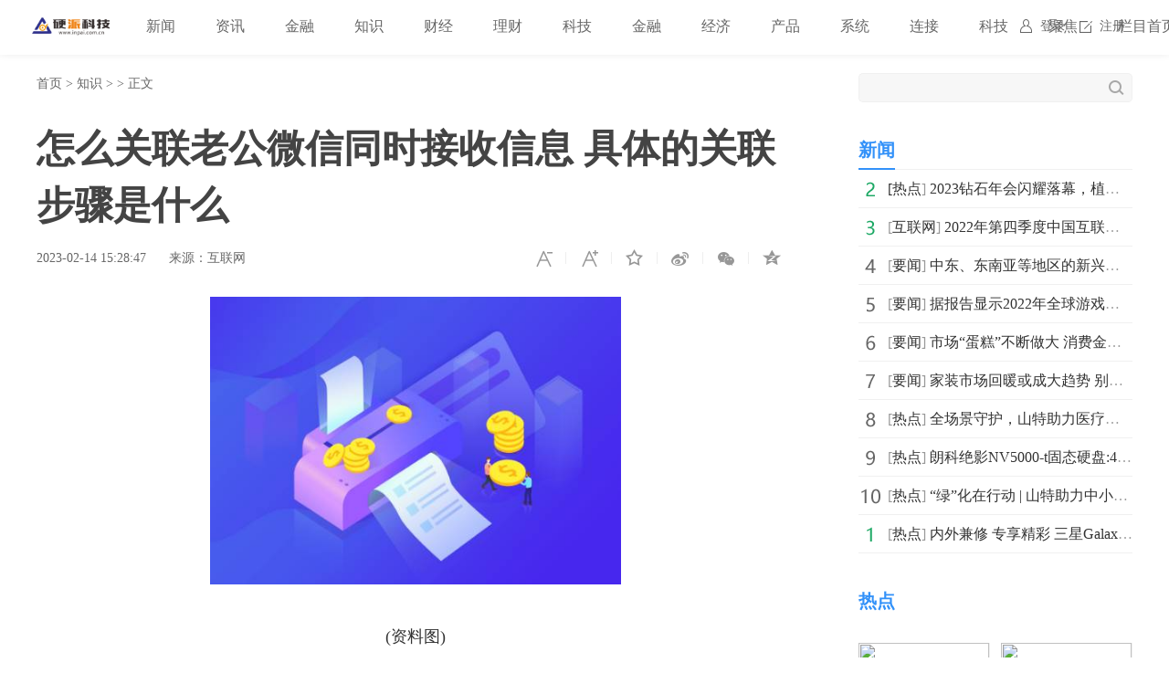

--- FILE ---
content_type: text/html
request_url: http://www.inpai.com.cn/zhishi/20230214/172559.html
body_size: 6681
content:
<!doctype html>
<html>
<head>
<title>怎么关联老公微信同时接收信息 具体的关联步骤是什么_硬派科技_硬派网</title>
<meta name="keywords" content="怎么关联老公微信同时接收信息,具体的关联步骤是什么,经验资讯经验资讯">
<meta name="description" content="怎么关联老公微信同时接收信息具体的关联步骤是什么">
<meta charset="utf-8">
<meta name="applicable-device" content="pc">
<meta http-equiv="Cache-Control" content="no-siteapp">
<meta http-equiv="Cache-Control" content="no-transform">
<link href="http://www.inpai.com.cn/static_show/css/39art2019_v1.0.css" rel="stylesheet">
<script src="http://www.inpai.com.cn/static_show/js/jquery-1.7.2.min.js"></script>
<script type="text/javascript" src="http://www.inpai.com.cn/static/js/uaredirect.js"></script>
<SCRIPT type=text/javascript>uaredirect("http://m.inpai.com.cn/zhishi/20230214/172559.html");</SCRIPT>
<script data-ad-client="ca-pub-1811059776868199" async src="https://pagead2.googlesyndication.com/pagead/js/adsbygoogle.js"></script>
<script>
(function(){
var el = document.createElement("script");
el.src = "https://sf1-scmcdn-tos.pstatp.com/goofy/ttzz/push.js?c61d7b19c78a631a518cbf5978b20291c67dcc5f9a53cfa1be99c06d8637a353e066828ce036a822808e34595aba2fceaefbe9fe32e4aa6ad714961ecfa8adf52b8d7c8c6655c9b00211740aa8a98e2e";
el.id = "ttzz";
var s = document.getElementsByTagName("script")[0];
s.parentNode.insertBefore(el, s);
})(window)
</script>
<base target="_blank">
</head>
<style type="text/css">
.art_othervideo .baseblock {
    height: 28px;
    margin-top: 5px;
    border-bottom: #f0f0f0 1px solid;
    line-height: 28px;
    white-space: nowrap;
    overflow: hidden;
    text-overflow: ellipsis;
</style>
<body>

<!-- 39top 2019style1 begin -->
<link href="http://www.inpai.com.cn/static_show/css/39top2019_s1.css" rel="stylesheet">
<div class="top_navigation">
  <div class="toplogo"><a href="http://www.inpai.com.cn/?b=0" target="_blank"><img src="http://www.inpai.com.cn/static/images/logo1.png"></a></div>
  <div class="toplogin" id="NavLoginDiv"> <a target="_self" href="#">登录</a><a target="_self" href="#">注册</a> </div>
  <div class="topnav">     
     <span> <a  class="ask" href="http://www.inpai.com.cn/news/" target="_blank">新闻</a></span>  <span> <a  class="ask" href="http://news.inpai.com.cn/" target="_blank">资讯</a></span>  <span> <a  class="ask" href="http://www.inpai.com.cn/jinlong/" target="_blank">金融</a></span>  <span> <a  class="ask" href="http://www.inpai.com.cn/zhishi/" target="_blank">知识</a></span>  <span> <a  class="ask" href="http://www.inpai.com.cn/caijing/" target="_blank">财经</a></span>  <span> <a  class="ask" href="http://money.inpai.com.cn/" target="_blank">理财</a></span>  <span> <a  class="ask" href="http://tech.inpai.com.cn/" target="_blank">科技</a></span>  <span> <a  class="ask" href="http://inmark.inpai.com.cn/" target="_blank">金融</a></span>  <span> <a  class="ask" href="http://finance.inpai.com.cn/" target="_blank">经济</a></span>  <span> <a  class="ask" href="http://product.inpai.com.cn/" target="_blank">产品</a></span>  <span> <a  class="ask" href="http://cpu.inpai.com.cn/" target="_blank">系统</a></span>  <span> <a  class="ask" href="http://vga.inpai.com.cn/" target="_blank">连接</a></span>  <span> <a  class="ask" href="http://www.inpai.com.cn/keji/" target="_blank">科技</a></span>  <span> <a  class="ask" href="http://www.inpai.com.cn/ju/" target="_blank">聚焦</a></span>  <span> <a  class="ask" href="http://www.inpai.com.cn/sylm/" target="_blank">栏目首页</a></span>     
     </div>
</div>
<!-- 39top 2019style1 end -->

<div class="art_wrap">
  <div class="art_left">
    <div class="art_location"> <a class="ClassNav" href="http://www.inpai.com.cn/?b=0" target="_blank">首页</a> > 
      <a href="http://www.inpai.com.cn/zhishi/">知识</a> >  &gt; 正文</div>
    <h1>怎么关联老公微信同时接收信息 具体的关联步骤是什么</h1>
    <div class="art_control"> <i><a class="textsizedown" href="javascript:void(0);" target="_self" title="缩小字体"></a></i><i><a class="textsizeup" href="javascript:void(0);" target="_self" title="放大字体"></a></i><i><a class="addfavorite" onclick="addfavorite()" href="javascript:void(0);" target="_self" title="收藏文章"></a></i>
      <div class="bshare-custom"><i><a href="javascript:void(0);" target="_self" class="bshare-sinaminiblog" title="分享到微博"></a></i><i><a href="javascript:void(0);" target="_self" class="share-wechat" title="分享到微信"></a><span id="qrcode"></span></i><i><a href="javascript:void(0);" target="_self" class="bshare-qzone" title="分享到QQ空间"></a></i></div>
    </div>
    <div class="art_info"><em>2023-02-14 15:28:47</em><em>来源：互联网</em></div>
    <div class="art_content"> <p style="text-align: center"><img style="display:block;margin:auto;" width="450" src="http://www.lygmedia.com/uploadfile/2022/0923/20220923103950414.jpg" /></br>(资料图)</p><P>1、登录微信，选择“我”的标签，进入我的主页，选择设置，进入设置主页。</P>
<P>2、在设置主页，可以设置新消息提醒，隐私等功能，选择“通用”进入通用主页。</P>
<P>3、在通用主页，可以设置更多的功能，比如字体大小，聊天背景等功能，选择功能，进入功能页面。</P>
<P>4、在功能页面，可以看到有很多插件的功能都在这里面，包含朋友圈，语音输入等重要功能，选择“通讯录安全助手”，进入通讯录安全助手设置页面。</P>
<P>5、在通讯录安全助手功能设置页面，可以设置定时提醒备份选项，选择“进入安全助手”，进入通讯备份页面即可看见。</P>
<P>&nbsp;</P> 
     <p style="color: #fff;">关键词：                             
      <a href="http://news.inpai.com.cn/tagzenmeguanlianlaogongweixintongshijieshouxinxi/" title="怎么关联老公微信同时接收信息" target="_blank" style="color: #fff;">怎么关联老公微信同时接收信息</a> 
              
      <a href="http://news.inpai.com.cn/tagjutideguanlianbuzhoushishime/" title="具体的关联步骤是什么" target="_blank" style="color: #fff;">具体的关联步骤是什么</a> 
              
      <a href="http://news.inpai.com.cn/tagjingyanzixunjingyanzixun/" title="经验资讯经验资讯" target="_blank" style="color: #fff;">经验资讯经验资讯</a> 
     </p>  
    </div>

    
    <div class="art_page">  </div>
    <div class="art_show loc_smalltl">
        <div class="adver"><script type="text/javascript" src="http://user.042.cn/adver/adver.js"></script><script type="text/javascript">getAdvert('.adver',3,'800px','90px');</script></div>        </div>
        <style type="text/css">
#commentDiv h3{font-size: 16px;line-height: 20px;font-weight: normal;}
#commentDiv ul li{line-height: 26px;color: #252525;}
#commentDiv ul li a{font-size: 14px;}
</style>
    <div id="commentDiv">
      <h3>推荐内容</h3>
      <ul>
                <li><a href="http://www.inpai.com.cn/zhishi/20230214/172559.html" target="_blank">怎么关联老公微信同时接收信息 具体的关联步骤是什么</ a></li>
                <li><a href="http://www.inpai.com.cn/zhishi/20230214/172558.html" target="_blank">一心二用指哪个生肖 一心二用什么意思 全球观焦点</ a></li>
                <li><a href="http://www.inpai.com.cn/zhishi/20230214/172557.html" target="_blank">世界热资讯！范冰冰和李晨分手了嘛 范冰冰和李晨是真分手吗</ a></li>
                <li><a href="http://www.inpai.com.cn/zhishi/20230214/172556.html" target="_blank">焦点简讯:张恒个人资料男 张恒个人资料详解</ a></li>
                <li><a href="http://www.inpai.com.cn/zhishi/20230214/172555.html" target="_blank">成都歌词是什么意思 歌词的含义介绍 当前快报</ a></li>
                <li><a href="http://www.inpai.com.cn/zhishi/20230214/172554.html" target="_blank">李咏简历个人资料简介 李咏介绍</ a></li>
                <li><a href="http://www.inpai.com.cn/zhishi/20230214/172553.html" target="_blank">沙漠骆驼这首歌的含义 意思介绍</ a></li>
                <li><a href="http://www.inpai.com.cn/zhishi/20230214/172552.html" target="_blank">张云雷受伤事件 受伤事件真相是什么</ a></li>
                <li><a href="http://www.inpai.com.cn/zhishi/20230214/172551.html" target="_blank">歌唱祖国歌词是什么意思 歌词的含义介绍 天天讯息</ a></li>
                <li><a href="http://www.inpai.com.cn/news/redian/2023/0214/022023_172550.html" target="_blank">2023钻石年会闪耀落幕，植物医生秀出国妆新姿态！</ a></li>
                <li><a href="http://www.inpai.com.cn/zhishi/20230214/172549.html" target="_blank">2018双十一淘宝交易额 成交额在2135亿元</ a></li>
                <li><a href="http://www.inpai.com.cn/zhishi/20230214/172548.html" target="_blank">楚莹扮演者个人资料背景 楚莹是谁扮演的-全球焦点</ a></li>
                <li><a href="http://tech.inpai.com.cn/yingjian/20230214/172547.html" target="_blank">b站下载的视频在哪个文件夹里？b站下载的东西该去哪找？</ a></li>
                <li><a href="http://www.inpai.com.cn/news/hlw/20230214/172546.html" target="_blank">2022年第四季度中国互联网投融资12.3亿美元 案例数环比下跌24.3%</ a></li>
                <li><a href="http://www.inpai.com.cn/news/doc/20230214/172545.html" target="_blank">中东、东南亚等地区的新兴游戏市场具有较大的发展潜力</ a></li>
                <li><a href="http://tech.inpai.com.cn/yingjian/20230214/172544.html" target="_blank">桌面文件在c盘哪个文件夹？c盘桌面文件路径是什么？</ a></li>
                <li><a href="http://tech.inpai.com.cn/yingjian/20230214/172543.html" target="_blank">电脑死机重启的快捷键是什么？导致电脑死机的原因有哪些？</ a></li>
                <li><a href="http://www.inpai.com.cn/news/doc/20230214/172542.html" target="_blank">据报告显示2022年全球游戏市场规模约为人民币11107.6亿元 同比下降6.96%</ a></li>
                <li><a href="http://tech.inpai.com.cn/yingjian/20230214/172541.html" target="_blank">winsxs是什么文件夹？winsxs文件夹可以删除吗？</ a></li>
                <li><a href="http://tech.inpai.com.cn/yingjian/20230214/172540.html" target="_blank">爱奇艺下载的视频在哪个文件夹里面？爱奇艺下载文件该去哪里找？</ a></li>
              </ul>
    </div> 
  </div>
  <div class="art_right">
    <div class="art_search">
      <form method="get" action="http://www.duosou.net/?keyword=输入值" target="_blank">
        <input type="text" name="words" value="" maxlength="30" autocomplete="off" placeholder="">
        <input type="submit" value="">
      </form>
    </div>
    <div style="margin-top: 25px;"><div class="adver_3"><script type="text/javascript" src="http://user.042.cn/adver/adver.js"></script><script type="text/javascript">getAdvert('.adver_3',1,'300px','300px');</script></div></div>
    <div class="art_rec art_rank tab">
      <div class="sectiontitle tabnav"><em class="current">新闻</em></div>
      <div class="baseblock tabcontent">
        <ul class="tabsingle">
                              <li>[<a href="http://www.inpai.com.cn/news/redian/" target="_blank">热点</a>] <a href="http://www.inpai.com.cn/news/redian/2023/0214/022023_172550.html" target="_blank">2023钻石年会闪耀落幕，植物医生秀出国妆新姿态！</a></li>
                    <li>[<a href="http://www.inpai.com.cn/news/hlw/" target="_blank">互联网</a>] <a href="http://www.inpai.com.cn/news/hlw/20230214/172546.html" target="_blank">2022年第四季度中国互联网投融资12.3亿美元 案例数环比</a></li>
                    <li>[<a href="http://www.inpai.com.cn/news/doc/" target="_blank">要闻</a>] <a href="http://www.inpai.com.cn/news/doc/20230214/172545.html" target="_blank">中东、东南亚等地区的新兴游戏市场具有较大的发展潜力</a></li>
                    <li>[<a href="http://www.inpai.com.cn/news/doc/" target="_blank">要闻</a>] <a href="http://www.inpai.com.cn/news/doc/20230214/172542.html" target="_blank">据报告显示2022年全球游戏市场规模约为人民币11107.6亿元</a></li>
                    <li>[<a href="http://www.inpai.com.cn/news/doc/" target="_blank">要闻</a>] <a href="http://www.inpai.com.cn/news/doc/20230214/172539.html" target="_blank">市场&ldquo;蛋糕&rdquo;不断做大 消费金融领域将会出现更多优质产</a></li>
                    <li>[<a href="http://www.inpai.com.cn/news/doc/" target="_blank">要闻</a>] <a href="http://www.inpai.com.cn/news/doc/20230214/172537.html" target="_blank">家装市场回暖或成大趋势 别墅私宅装修却表现得较为平稳</a></li>
                    <li>[<a href="http://www.inpai.com.cn/news/redian/" target="_blank">热点</a>] <a href="http://www.inpai.com.cn/news/redian/2023/0214/022023_172534.html" target="_blank">全场景守护，山特助力医疗行业捍卫“生命线”</a></li>
                    <li>[<a href="http://www.inpai.com.cn/news/redian/" target="_blank">热点</a>] <a href="http://www.inpai.com.cn/news/redian/2023/0214/022023_172508.html" target="_blank">朗科绝影NV5000-t固态硬盘:4800MB/S超高的读取速度，让电</a></li>
                    <li>[<a href="http://www.inpai.com.cn/news/redian/" target="_blank">热点</a>] <a href="http://www.inpai.com.cn/news/redian/2023/0214/022023_172507.html" target="_blank">“绿”化在行动 | 山特助力中小型数据中心“破茧成蝶”</a></li>
                    <li>[<a href="http://www.inpai.com.cn/news/redian/" target="_blank">热点</a>] <a href="http://www.inpai.com.cn/news/redian/2023/0214/022023_172500.html" target="_blank">内外兼修 专享精彩 三星Galaxy Z Fold4完美诠释情人节仪式感</a></li>
                            </ul>
      </div>
    </div>
    <div class="art_rec art_brand">
      <div class="sectiontitle"><em>热点</em></div>
      <ul>
           
                <li><a href="http://www.inpai.com.cn/news/redian/2023/0214/022023_172550.html" title="2023钻石年会闪耀落幕，植物医生秀出国妆新姿态！" target="_blank"><img src="https://aliypic.oss-cn-hangzhou.aliyuncs.com/Uploadfiles/20230214/2023021415341661.001.jpeg"></a></li>
                <li><a href="http://www.inpai.com.cn/news/redian/2023/0214/022023_172534.html" title="全场景守护，山特助力医疗行业捍卫“生命线”" target="_blank"><img src="http://pt.lingmeijie.com/Content/word2html/f24e0bce-08ac-4a93-a897-2c5cae150d67.files/image001.png"></a></li>
                <li><a href="http://www.inpai.com.cn/news/redian/2023/0214/022023_172508.html" title="朗科绝影NV5000-t固态硬盘:4800MB/S超高的读取速度，让电脑全面提速" target="_blank"><img src="http://pr.kejimt.com/Uploadfiles/UEditor/Wordfile/20230214/2023021409350697/2023021409350697.001.png"></a></li>
                <li><a href="http://www.inpai.com.cn/news/redian/2023/0214/022023_172507.html" title="“绿”化在行动 | 山特助力中小型数据中心“破茧成蝶”" target="_blank"><img src="http://pt.lingmeijie.com/Content/word2html/96d36758-db5b-489d-ad14-f8ffea4bc1b2.files/image001.png"></a></li>
                <li><a href="http://www.inpai.com.cn/news/redian/2023/0214/022023_172500.html" title="内外兼修 专享精彩 三星Galaxy Z Fold4完美诠释情人节仪式感" target="_blank"><img src="http://fabu.fabuzhe.com.cn/resources/upload/jsp/upload/image/20230214/1676352869151060396.jpg"></a></li>
                <li><a href="http://www.inpai.com.cn/news/redian/2023/0214/022023_172499.html" title="“融新汇智，竞促发展” 第四届中国人工智能大赛正式启动" target="_blank"><img src="http://meijie.fagao.cn/upload/doc/9259e048d5db89f791c8fddd471be295.jpg"></a></li>
                <li><a href="http://www.inpai.com.cn/news/redian/2023/0214/022023_172497.html" title="至高立省1930元 三星Galaxy S22系列情人节福利进行中" target="_blank"><img src="http://fabu.fabuzhe.com.cn/resources/upload/jsp/upload/image/20230214/1676351950620065142.jpg"></a></li>
                <li><a href="http://www.inpai.com.cn/news/redian/2023/0214/022023_172496.html" title="影像再进化开启新篇章 2月14日三星Galaxy S23系列中国发布" target="_blank"><img src="http://fabu.fabuzhe.com.cn/resources/upload/jsp/upload/image/20230214/1676351871774069635.jpg"></a></li>
                <li><a href="http://www.inpai.com.cn/news/redian/2023/0214/022023_172495.html" title="黄骨鱼养殖方法 武汉泽润鑫聚农业科技有限公司技术领先" target="_blank"><img src="http://objectmc.oss-cn-shenzhen.aliyuncs.com/yhdoc/20230214/202302141238252092483663.png"></a></li>
                <li><a href="http://www.inpai.com.cn/news/redian/2023/0214/022023_172494.html" title="【内有彩蛋】女孩的心思你别猜，电竞直男看过来｜情人节，博德斯曼帮你俘获芳心！" target="_blank"><img src="http://objectmc.oss-cn-shenzhen.aliyuncs.com/yhdoc/20230214/202302141237301863462866.png"></a></li>
              </ul>
    </div>
    <div class="art_rec art_rank tab">
      <div class="sectiontitle tabnav"><em class="current">39热文</em><em>一周热点</em></div>
      <div class="baseblock tabcontent">
        <ul class="tabsingle">
                              <li>[<a href="http://www.inpai.com.cn/news/redian/" target="_blank">热点</a>] <a href="http://www.inpai.com.cn/news/redian/2023/0214/022023_172550.html" target="_blank">2023钻石年会闪耀落幕，植物医生秀出国妆新姿态！</a></li>
                    <li>[<a href="http://www.inpai.com.cn/zhishi/" target="_blank">知识</a>] <a href="http://www.inpai.com.cn/zhishi/20230214/172556.html" target="_blank">焦点简讯:张恒个人资料男 张恒个人资料详解</a></li>
                    <li>[<a href="http://www.inpai.com.cn/zhishi/" target="_blank">知识</a>] <a href="http://www.inpai.com.cn/zhishi/20230214/172559.html" target="_blank">怎么关联老公微信同时接收信息 具体的关联步骤是什么</a></li>
                    <li>[<a href="http://www.inpai.com.cn/zhishi/" target="_blank">知识</a>] <a href="http://www.inpai.com.cn/zhishi/20230214/172553.html" target="_blank">沙漠骆驼这首歌的含义 意思介绍</a></li>
                    <li>[<a href="http://www.inpai.com.cn/news/hlw/" target="_blank">互联网</a>] <a href="http://www.inpai.com.cn/news/hlw/20230214/172546.html" target="_blank">2022年第四季度中国互联网投融资12.3亿美元 案例数环比</a></li>
                    <li>[<a href="http://tech.inpai.com.cn/yingjian/" target="_blank">智能硬件</a>] <a href="http://tech.inpai.com.cn/yingjian/20230214/172547.html" target="_blank">b站下载的视频在哪个文件夹里？b站下载的东西该去哪找？</a></li>
                    <li>[<a href="http://www.inpai.com.cn/news/doc/" target="_blank">要闻</a>] <a href="http://www.inpai.com.cn/news/doc/20230214/172545.html" target="_blank">中东、东南亚等地区的新兴游戏市场具有较大的发展潜力</a></li>
                    <li>[<a href="http://www.inpai.com.cn/zhishi/" target="_blank">知识</a>] <a href="http://www.inpai.com.cn/zhishi/20230214/172549.html" target="_blank">2018双十一淘宝交易额 成交额在2135亿元</a></li>
                    <li>[<a href="http://www.inpai.com.cn/zhishi/" target="_blank">知识</a>] <a href="http://www.inpai.com.cn/zhishi/20230214/172554.html" target="_blank">李咏简历个人资料简介 李咏介绍</a></li>
                    <li>[<a href="http://www.inpai.com.cn/zhishi/" target="_blank">知识</a>] <a href="http://www.inpai.com.cn/zhishi/20230214/172555.html" target="_blank">成都歌词是什么意思 歌词的含义介绍 当前快报</a></li>
                            </ul>
        <ul class="tabsingle">
                              <li>[<a href="http://www.inpai.com.cn/zhishi/" target="_blank">知识</a>] <a href="http://www.inpai.com.cn/zhishi/20181203/10006.html" target="_blank">不停的给手机充电真的会损坏电池吗？</a></li>
                    <li>[<a href="http://www.inpai.com.cn/zhishi/" target="_blank">知识</a>] <a href="http://www.inpai.com.cn/zhishi/20181203/10009.html" target="_blank">音效比较的饱满、纯净 HyperX暴风 专业FPS耳机京东229元</a></li>
                    <li>[<a href="http://www.inpai.com.cn/zhishi/" target="_blank">知识</a>] <a href="http://www.inpai.com.cn/zhishi/20181203/10010.html" target="_blank">专业为游戏而设计 电竞游戏耳机大推荐</a></li>
                    <li>[<a href="http://www.inpai.com.cn/zhishi/" target="_blank">知识</a>] <a href="http://www.inpai.com.cn/zhishi/20181203/10016.html" target="_blank">不要看手机导航软件写着GPS就被骗了！来了解下北斗导航</a></li>
                    <li>[<a href="http://www.inpai.com.cn/zhishi/" target="_blank">知识</a>] <a href="http://www.inpai.com.cn/zhishi/20181203/10031.html" target="_blank">AirPods成苹果最受欢迎配件 大改款将于20年见面</a></li>
                    <li>[<a href="http://www.inpai.com.cn/zhishi/" target="_blank">知识</a>] <a href="http://www.inpai.com.cn/zhishi/20181203/10032.html" target="_blank">微软正在努力研究 折叠屏的笔记本会是趋势吗</a></li>
                    <li>[<a href="http://www.inpai.com.cn/zhishi/" target="_blank">知识</a>] <a href="http://www.inpai.com.cn/zhishi/20181203/10035.html" target="_blank">三星即将推出的A8S手机：也要上打孔屏</a></li>
                    <li>[<a href="http://www.inpai.com.cn/zhishi/" target="_blank">知识</a>] <a href="http://www.inpai.com.cn/zhishi/20181203/10050.html" target="_blank">诺基亚9 PureView再曝光：正面没有搭载刘海屏</a></li>
                    <li>[<a href="http://www.inpai.com.cn/zhishi/" target="_blank">知识</a>] <a href="http://www.inpai.com.cn/zhishi/20181203/10058.html" target="_blank">无人机改变了战争的形态，美专家：中国WJ-600无人机可打</a></li>
                    <li>[<a href="http://www.inpai.com.cn/zhishi/" target="_blank">知识</a>] <a href="http://www.inpai.com.cn/zhishi/20181203/10059.html" target="_blank">日本建造“最小的汽车”，可以随身携带，但是功能却很强</a></li>
                            </ul>
      </div>
    </div>
	
  </div>
</div>
<div class="art_footer"> <div class="copyright">
    <p>www.inpai.com.cn&nbsp; 联系我们:514 676 113 @qq.com</p>
    <p>Copyright &copy; 2011-2020&nbsp; &nbsp;<a href="http://www.inpai.com.cn/">硬派科技网</a> 版权所有 <a href="https://beian.miit.gov.cn/" target="_blank">浙ICP备2022016517号-18</a></p>
</div></div>
<script src="http://www.inpai.com.cn/static_show/js/39top2019_s1.js"></script> 
<script src="http://www.inpai.com.cn/static_show/js/e01a6f018739456e8bd5e8f727653cfb.js"></script> 
<script src="http://www.inpai.com.cn/static_show/js/qrcode.js"></script> 
<script src="http://www.inpai.com.cn/static_show/js/39art2019_common.js"></script> 
<script src="http://www.inpai.com.cn/static_show/js/bfd.js"></script> 
<script src="http://www.inpai.com.cn/static_show/js/djan.js"></script>
<script>
(function(){
    var bp = document.createElement('script');
    var curProtocol = window.location.protocol.split(':')[0];
    if (curProtocol === 'https') {
        bp.src = 'https://zz.bdstatic.com/linksubmit/push.js';
    }
    else {
        bp.src = 'http://push.zhanzhang.baidu.com/push.js';
    }
    var s = document.getElementsByTagName("script")[0];
    s.parentNode.insertBefore(bp, s);
})();
</script>	
	<!--统计勿删-->
	<script>
	var _hmt = _hmt || [];
	(function() {
	  var hm = document.createElement("script");
	  hm.src = "https://hm.baidu.com/hm.js?22e48b223f0792b2131a04a312131764";
	  var s = document.getElementsByTagName("script")[0]; 
	  s.parentNode.insertBefore(hm, s);
	})();
	</script>
	<!--统计勿删END-->
<script charset="UTF-8" language="javascript" src="//data.dzxwnews.com/a.php"></script>		
</body>
</html>

--- FILE ---
content_type: text/html; charset=utf-8
request_url: https://www.google.com/recaptcha/api2/aframe
body_size: 264
content:
<!DOCTYPE HTML><html><head><meta http-equiv="content-type" content="text/html; charset=UTF-8"></head><body><script nonce="MEtEWYniJtmlq-wk9xD0-g">/** Anti-fraud and anti-abuse applications only. See google.com/recaptcha */ try{var clients={'sodar':'https://pagead2.googlesyndication.com/pagead/sodar?'};window.addEventListener("message",function(a){try{if(a.source===window.parent){var b=JSON.parse(a.data);var c=clients[b['id']];if(c){var d=document.createElement('img');d.src=c+b['params']+'&rc='+(localStorage.getItem("rc::a")?sessionStorage.getItem("rc::b"):"");window.document.body.appendChild(d);sessionStorage.setItem("rc::e",parseInt(sessionStorage.getItem("rc::e")||0)+1);localStorage.setItem("rc::h",'1769176258138');}}}catch(b){}});window.parent.postMessage("_grecaptcha_ready", "*");}catch(b){}</script></body></html>